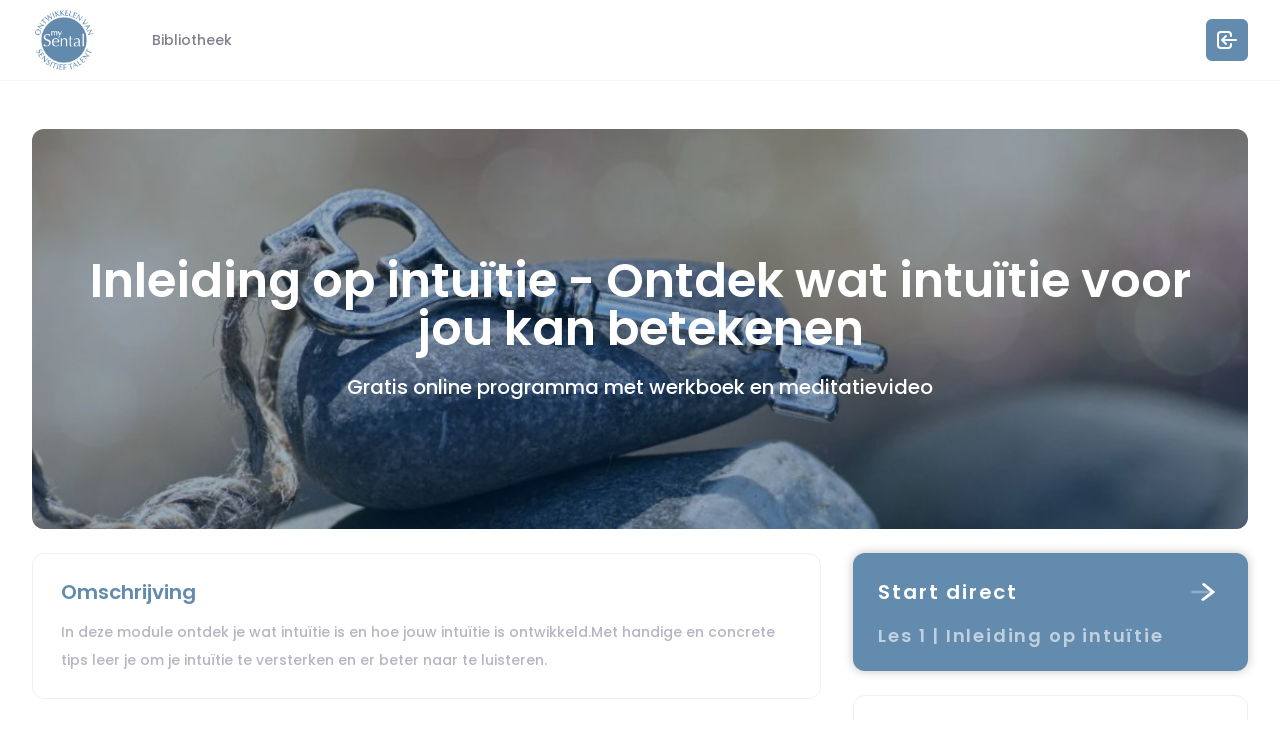

--- FILE ---
content_type: text/html; charset=UTF-8
request_url: https://mysental.com/courses/inleiding-op-intuitie
body_size: 4328
content:
<!DOCTYPE html>
<html lang="nl">
    <head>
        <meta charset="utf-8">
        <meta name="viewport" content="width=device-width, initial-scale=1">
        <meta name="csrf-token" content="rAbxIMXfTUzGAPwowdjffnMhrHTrfp7qCL04oOlE">

        <title>Mysental</title>

        <!-- Favicon -->
        <link rel="apple-touch-icon" sizes="180x180" href="/apple-touch-icon.png">
        <link rel="icon" type="image/png" sizes="32x32" href="/favicon-32x32.png">
        <link rel="icon" type="image/png" sizes="16x16" href="/favicon-16x16.png">
        <link rel="manifest" href="/site.webmanifest">
        <link rel="mask-icon" href="/safari-pinned-tab.svg" color="#5bbad5">
        <meta name="msapplication-TileColor" content="#00aba9">
        <meta name="theme-color" content="#ffffff">

        <!-- Fonts -->
        <link rel="stylesheet" href="https://fonts.googleapis.com/css2?family=Poppins:wght@400;500;600;700&display=swap">

        <!-- Styles -->
        <link rel="stylesheet" href="/css/app.css">

        <style >[wire\:loading], [wire\:loading\.delay], [wire\:loading\.inline-block], [wire\:loading\.inline], [wire\:loading\.block], [wire\:loading\.flex], [wire\:loading\.table], [wire\:loading\.grid], [wire\:loading\.inline-flex] {display: none;}[wire\:loading\.delay\.shortest], [wire\:loading\.delay\.shorter], [wire\:loading\.delay\.short], [wire\:loading\.delay\.long], [wire\:loading\.delay\.longer], [wire\:loading\.delay\.longest] {display:none;}[wire\:offline] {display: none;}[wire\:dirty]:not(textarea):not(input):not(select) {display: none;}input:-webkit-autofill, select:-webkit-autofill, textarea:-webkit-autofill {animation-duration: 50000s;animation-name: livewireautofill;}@keyframes livewireautofill { from {} }</style>

        <!-- Scripts -->
        <script src="/js/app.js" defer></script>
    </head>
    <body class="font-sans antialiased">
        <div x-data="{&quot;show&quot;:true,&quot;style&quot;:&quot;success&quot;,&quot;message&quot;:null}"
            :class="{ 'bg-primary': style == 'success', 'bg-red-700': style == 'danger' }"
            style="display: none;"
            x-show="show && message"
            x-init="
                document.addEventListener('banner-message', event => {
                    style = event.detail.style;
                    message = event.detail.message;
                    show = true;
                });
            ">
    <div class="max-w-screen-xl mx-auto py-2 px-3 sm:px-6 lg:px-8">
        <div class="flex items-center justify-between flex-wrap">
            <div class="w-0 flex-1 flex items-center min-w-0">
                <span class="flex p-2 rounded-lg bg-primary-dark" x-show="style == 'success'">
                    <svg class="h-5 w-5 text-white" xmlns="http://www.w3.org/2000/svg" fill="none" viewBox="0 0 24 24" stroke="currentColor">
                        <path stroke-linecap="round" stroke-linejoin="round" stroke-width="2" d="M9 12l2 2 4-4m6 2a9 9 0 11-18 0 9 9 0 0118 0z" />
                    </svg>
                </span>
                <span class="flex p-2 rounded-lg bg-red-600" x-show="style == 'danger'">
                    <svg class="h-5 w-5 text-white" xmlns="http://www.w3.org/2000/svg" fill="none" viewBox="0 0 24 24" stroke="currentColor">
                        <path stroke-linecap="round" stroke-linejoin="round" stroke-width="2" d="M12 9v2m0 4h.01m-6.938 4h13.856c1.54 0 2.502-1.667 1.732-3L13.732 4c-.77-1.333-2.694-1.333-3.464 0L3.34 16c-.77 1.333.192 3 1.732 3z" />
                    </svg>
                </span>

                <p class="ml-3 font-medium text-sm text-white truncate" x-text="message"></p>
            </div>

            <div class="flex-shrink-0 sm:ml-3">
                <button
                    type="button"
                    class="-mr-1 flex p-2 rounded-md focus:outline-none sm:-mr-2 transition ease-in-out duration-150"
                    :class="{ 'hover:bg-indigo-600 focus:bg-indigo-600': style == 'success', 'hover:bg-red-600 focus:bg-red-600': style == 'danger' }"
                    aria-label="Dismiss"
                    x-on:click="show = false">
                    <svg class="h-5 w-5 text-white" xmlns="http://www.w3.org/2000/svg" fill="none" viewBox="0 0 24 24" stroke="currentColor">
                        <path stroke-linecap="round" stroke-linejoin="round" stroke-width="2" d="M6 18L18 6M6 6l12 12" />
                    </svg>
                </button>
            </div>
        </div>
    </div>
</div>

        <div class="flex flex-col min-h-screen">
            <!-- Navigation -->
            <nav wire:id="Gjj4Nv2GwAgetKtMexmT" wire:initial-data="{&quot;fingerprint&quot;:{&quot;id&quot;:&quot;Gjj4Nv2GwAgetKtMexmT&quot;,&quot;name&quot;:&quot;navigation-menu&quot;,&quot;locale&quot;:&quot;nl&quot;,&quot;path&quot;:&quot;courses\/inleiding-op-intuitie&quot;,&quot;method&quot;:&quot;GET&quot;,&quot;v&quot;:&quot;acj&quot;},&quot;effects&quot;:{&quot;listeners&quot;:[&quot;refresh-navigation-menu&quot;]},&quot;serverMemo&quot;:{&quot;children&quot;:[],&quot;errors&quot;:[],&quot;htmlHash&quot;:&quot;bda8963b&quot;,&quot;data&quot;:[],&quot;dataMeta&quot;:[],&quot;checksum&quot;:&quot;489440e8e9c413fa4ea58f25df8e796ab031c240579b143ca1d1571f5ddf0ce7&quot;}}" x-data="{ open: false }" class="bg-white border-b border-gray-100">
    <!-- Primary Navigation Menu -->
    <div class="max-w-7xl mx-auto px-4 sm:px-6 lg:px-8">
        <div class="flex justify-between h-20">
            <div class="flex">
                <!-- Logo -->
                <div class="flex-shrink-0 flex items-center">
                    <a href="https://mysental.com">
                        <img src="https://mysental.com/img/logo.jpg" alt="logo" class="block h-16 w-auto" />
                    </a>
                </div>

                <!-- Navigation Links -->
                <div class="hidden space-x-4 sm:-my-px sm:ml-10 sm:flex">
                    
                    <div class="inline-flex items-center">
    <a class="px-4 py-3 rounded-md text-sm font-medium leading-5 text-topaz hover:text-airforceblue hover:bg-solitude-light transition duration-150 ease-in-out" href="https://mysental.com/library">
        Bibliotheek
    </a>
</div>
                </div>
            </div>

            <div class="hidden sm:flex sm:items-center sm:ml-6">
                                    <a href="https://mysental.com/login" class="inline-flex items-center px-2 py-2 bg-primary border border-transparent rounded-md font-semibold text-xs text-white tracking-widest hover:bg-gray-700 active:bg-gray-900 focus:outline-none focus:border-primary-dark focus:shadow-outline-gray disabled:opacity-25 transition ease-in-out duration-150">
                        <svg class="h-6 w-6" xmlns="http://www.w3.org/2000/svg" fill="none" viewBox="0 0 24 24" stroke="currentColor">
                            <path stroke-linecap="round" stroke-linejoin="round" stroke-width="2" d="M11 16l-4-4m0 0l4-4m-4 4h14m-5 4v1a3 3 0 01-3 3H6a3 3 0 01-3-3V7a3 3 0 013-3h7a3 3 0 013 3v1" />
                        </svg>
                    </a>
                            </div>

            <!-- Hamburger -->
            <div class="-mr-2 flex items-center sm:hidden">
                <button @click="open = ! open" class="inline-flex items-center justify-center p-2 rounded-md text-gray-400 hover:text-gray-500 hover:bg-gray-100 focus:outline-none focus:bg-gray-100 focus:text-gray-500 transition duration-150 ease-in-out">
                    <svg class="h-6 w-6" stroke="currentColor" fill="none" viewBox="0 0 24 24">
                        <path :class="{'hidden': open, 'inline-flex': ! open }" class="inline-flex" stroke-linecap="round" stroke-linejoin="round" stroke-width="2" d="M4 6h16M4 12h16M4 18h16" />
                        <path :class="{'hidden': ! open, 'inline-flex': open }" class="hidden" stroke-linecap="round" stroke-linejoin="round" stroke-width="2" d="M6 18L18 6M6 6l12 12" />
                    </svg>
                </button>
            </div>
        </div>
    </div>

    <!-- Responsive Navigation Menu -->
    <div :class="{'block': open, 'hidden': ! open}" class="hidden sm:hidden">
        <div class="pt-2 pb-3 space-y-1">
            
            <a class="block pl-3 pr-4 py-2 border-l-4 border-transparent text-base font-medium text-gray-600 hover:text-gray-800 hover:bg-gray-50 hover:border-gray-300 focus:outline-none focus:text-gray-800 focus:bg-gray-50 focus:border-gray-300 transition duration-150 ease-in-out" href="https://mysental.com/library">
    Bibliotheek
</a>
        </div>

        <!-- Responsive Settings Options -->
        <div class="pt-4 pb-1 border-t border-gray-200">
                            <a class="block pl-3 pr-4 py-2 border-l-4 border-transparent text-base font-medium text-gray-600 hover:text-gray-800 hover:bg-gray-50 hover:border-gray-300 focus:outline-none focus:text-gray-800 focus:bg-gray-50 focus:border-gray-300 transition duration-150 ease-in-out" href="https://mysental.com/login">
    Inloggen
</a>
                    </div>
    </div>
</nav>

<!-- Livewire Component wire-end:Gjj4Nv2GwAgetKtMexmT -->
            <!-- Page Content -->
            <main class="flex-grow">
                <!-- row -->
    <div class="md:flex max-w-7xl mx-auto px-4 md:px-6 lg:px-8 mt-12">
        <div class="relative rounded-xl overflow-hidden w-full">
    <img src="https://mysental.com/storage/img/headers/JF7sNxatD0TQMxQQmwV1m4kcn84x12v53RqPG3IC.jpg" class="absolute object-cover w-full h-full" />

    <div class="relative w-full h-full bg-prussianblue bg-opacity-40 flex justify-center items-center py-32 px-6">
        <div class="flex flex-col text-white text-center">
            <div class="text-3xl sm:text-5xl font-semibold">Inleiding op intuïtie - Ontdek wat intuïtie voor jou kan betekenen</div>
            <div class="text-xl font-medium mt-5">Gratis online programma met werkboek en meditatievideo</div>
        </div>
    </div>
</div>
    </div>

    <!-- row -->
    <div class="md:flex max-w-7xl mx-auto px-4 md:px-6 lg:px-8">
        <div class="md:w-2/3 mt-6">
            <!-- Description -->
                            <div class="px-5 py-4 rounded-xl border border-westar border-opacity-30 font-medium text-sm text-ghost leading-loose select-none mb-6 trix">
    <div class="p-2">
        <div class="text-xl font-semibold text-primary mb-3">Omschrijving</div>

        <div>In deze module ontdek je wat intuïtie is en hoe jouw intuïtie is ontwikkeld.Met handige en concrete tips leer je om je intuïtie te versterken en er beter naar te luisteren.&nbsp;</div>
    </div>
</div>
            
            <!-- Table of contents -->
            <div class="px-5 py-4 rounded-xl border border-westar border-opacity-30 font-medium text-sm text-ghost leading-loose mb-6">
    <div class="p-2">
        <div class="text-xl font-semibold text-primary mb-3">Opbouw</div>

        <div class="flex flex-col space-y-5 mt-4">
                            <div class="flex border-b border-opacity-30 border-linkwater w-full items-center">
    <div class="flex-grow mb-1">
        <div class="font-semibold text-rhino">
                                                <a href="https://mysental.com/courses/inleiding-op-intuitie/go">Les 1</a>
                                    </div>

        <div>Inleiding op intuïtie</div>
    </div>

    <div class="flex-none text-topaz text-xs font-semibold">
                                    <a href="https://mysental.com/courses/inleiding-op-intuitie/go" class="inline-flex items-center px-4 py-2 bg-primary border border-transparent rounded-md font-semibold text-xs text-white tracking-widest hover:bg-gray-700 active:bg-gray-900 focus:outline-none focus:border-primary-dark focus:shadow-outline-gray disabled:opacity-25 transition ease-in-out duration-150">
    Start hier
</a>
                        </div>
</div>
                            <div class="flex border-b border-opacity-30 border-linkwater w-full items-center">
    <div class="flex-grow mb-1">
        <div class="font-semibold text-rhino">
                            Les 2
                    </div>

        <div>Ontwikkeling intuïtie en de mensheid</div>
    </div>

    <div class="flex-none text-topaz text-xs font-semibold">
                    Nog niet beschikbaar
            </div>
</div>
                            <div class="flex border-b border-opacity-30 border-linkwater w-full items-center">
    <div class="flex-grow mb-1">
        <div class="font-semibold text-rhino">
                            Les 3
                    </div>

        <div>Hoe spreekt jouw intuïtie</div>
    </div>

    <div class="flex-none text-topaz text-xs font-semibold">
                    Nog niet beschikbaar
            </div>
</div>
                            <div class="flex border-b border-opacity-30 border-linkwater w-full items-center">
    <div class="flex-grow mb-1">
        <div class="font-semibold text-rhino">
                            Les 4
                    </div>

        <div>Uit je hoofd, in je lichaam</div>
    </div>

    <div class="flex-none text-topaz text-xs font-semibold">
                    Nog niet beschikbaar
            </div>
</div>
                            <div class="flex border-b border-opacity-30 border-linkwater w-full items-center">
    <div class="flex-grow mb-1">
        <div class="font-semibold text-rhino">
                            Meditatie
                    </div>

        <div>Uit je hoofd, in je lichaam</div>
    </div>

    <div class="flex-none text-topaz text-xs font-semibold">
                    Nog niet beschikbaar
            </div>
</div>
                            <div class="flex border-b border-opacity-30 border-linkwater w-full items-center">
    <div class="flex-grow mb-1">
        <div class="font-semibold text-rhino">
                            Les 5
                    </div>

        <div>5 tips om je intuïtie meer te ontwikkelen</div>
    </div>

    <div class="flex-none text-topaz text-xs font-semibold">
                    Nog niet beschikbaar
            </div>
</div>
                            <div class="flex border-b border-opacity-30 border-linkwater w-full items-center">
    <div class="flex-grow mb-1">
        <div class="font-semibold text-rhino">
                            Les 6
                    </div>

        <div>Afsluiting</div>
    </div>

    <div class="flex-none text-topaz text-xs font-semibold">
                    Nog niet beschikbaar
            </div>
</div>
                    </div>
    </div>
</div>
        </div>

        <div class="md:w-1/3 mt-6 md:ml-8">
            <!-- Call to action -->
                                                <a href="https://mysental.com/courses/inleiding-op-intuitie/go" class="inline-flex relative px-6 py-5 bg-primary border border-transparent rounded-xl text-lg text-white font-semibold tracking-widest hover:bg-gray-700 active:bg-gray-900 focus:outline-none focus:border-primary-dark focus:shadow-outline-gray transition ease-in-out duration-150 w-full shadow-cta-button mb-6">
            <span class="flex flex-col w-full">
            <span class="flex items-center h-9">
                <span class="flex-grow text-xl">Start direct</span>

                <span class="flex-none">
                    <svg class="w-10 h-8" viewBox="0 0 37 28" fill="none" xmlns="http://www.w3.org/2000/svg">
                        <rect opacity="0.3" x="7.70831" y="15.1667" width="2.33333" height="21.5833" rx="1" transform="rotate(-90 7.70831 15.1667)" fill="white"/>
                        <path d="M17.4099 20.175C16.8078 20.6307 16.8078 21.3694 17.4099 21.825C18.012 22.2806 18.9881 22.2806 19.5901 21.825L28.8401 14.825C29.4238 14.3833 29.4442 13.6721 28.8865 13.2117L20.4073 6.21166C19.832 5.73669 18.8567 5.7046 18.2291 6.13999C17.6015 6.57538 17.5591 7.31338 18.1344 7.78835L25.6161 13.9649L17.4099 20.175Z" fill="white"/>
                    </svg>
                </span>
            </span>

            <span class="mt-3 opacity-60">Les 1 | Inleiding op intuïtie</span>
        </span>
    </a>
                            
            <!-- Progress -->
            
            <!-- Attachments -->
            
            <!-- Trainer -->
                            <div class="px-5 py-4 rounded-xl border border-westar border-opacity-30 font-medium leading-4 mb-6">
    <div class="p-2">
        <div class="text-xl font-semibold text-primary mb-5">Jouw trainer</div>

        <div class="flex mb-1 space-x-5 justify-center items-center">
            <img src="https://mysental.com/storage/img/profile-photos/ncNjfmopUyiv1HF1XQTUKFmfqIbcsknlM4UghPxd.jpg" class="flex-none w-28 h-28 rounded-full" />

            <div class="flex flex-grow flex-col">
                <div class="text-lg text-mortar">Fleur de Graaff</div>
                <div class="text-base text-topaz italic mt-3"></div>
            </div>
        </div>
    </div>
</div>
                    </div>
    </div>
            </main>

            <!-- Footer -->
            <footer>
    <div class="flex flex-col sm:flex-row sm:justify-between leading-5 py-3 sm:items-center max-w-7xl mx-auto px-4 sm:px-6 lg:px-8 text-dimgray text-xs">
        <div class="">
            © 2026 Hoog Gevoelig Heel Gewoon
        </div>

        <div class="sm:ml-6 space-x-2 sm:space-x-4">
            <a href="https://mysental.com/terms-of-service" target="_blank">Algemene voorwaarden</a>
            <a href="https://mysental.com/privacy-policy" target="_blank">Privacybeleid</a>
            <a href="https://www.hooggevoeligheelgewoon.nl/over-ons/contact/" target="_blank">Contact</a>
        </div>
    </div>
</footer>
        </div>

        
        
        <script src="https://mysental.com/vendor/livewire/livewire.js?id=90730a3b0e7144480175" data-turbo-eval="false" data-turbolinks-eval="false" ></script><script data-turbo-eval="false" data-turbolinks-eval="false" >window.livewire = new Livewire();window.Livewire = window.livewire;window.livewire_app_url = 'https://mysental.com';window.livewire_token = 'rAbxIMXfTUzGAPwowdjffnMhrHTrfp7qCL04oOlE';window.deferLoadingAlpine = function (callback) {window.addEventListener('livewire:load', function () {callback();});};let started = false;window.addEventListener('alpine:initializing', function () {if (! started) {window.livewire.start();started = true;}});document.addEventListener("DOMContentLoaded", function () {if (! started) {window.livewire.start();started = true;}});</script>
    </body>
</html>
